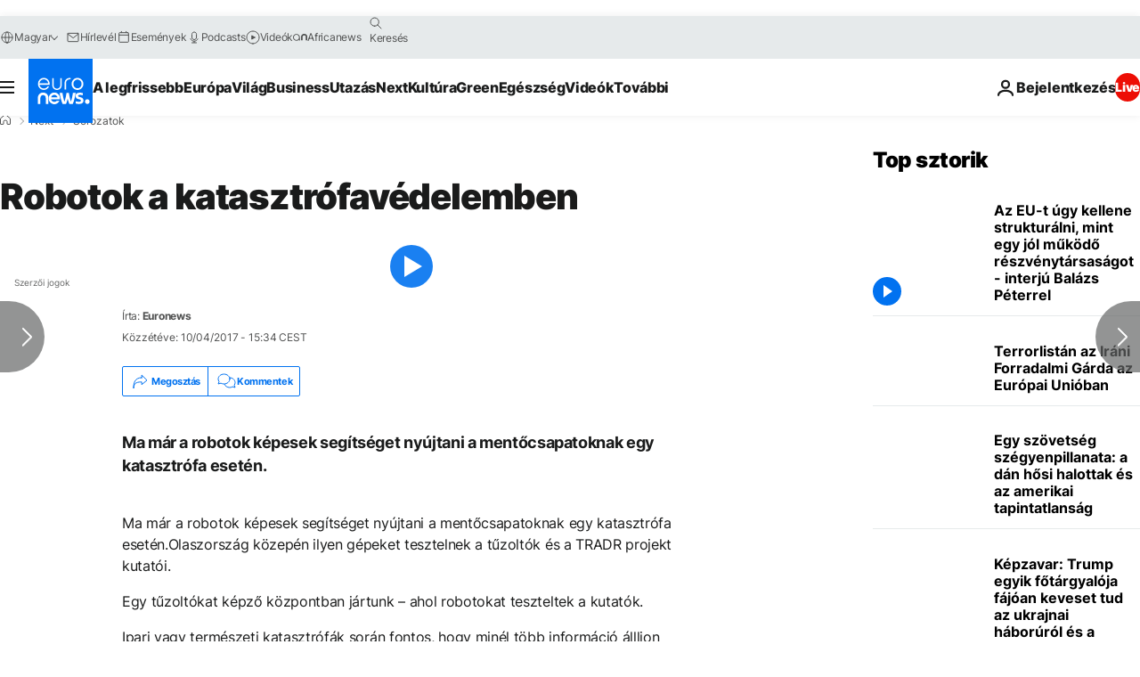

--- FILE ---
content_type: application/javascript
request_url: https://ml314.com/utsync.ashx?pub=&adv=&et=0&eid=84280&ct=js&pi=&fp=&clid=&if=0&ps=&cl=&mlt=&data=&&cp=https%3A%2F%2Fhu.euronews.com%2Fnext%2F2017%2F04%2F10%2Frobotok-a-katasztrofavedelemben&pv=1769751408452_yxf21w9tm&bl=en-us@posix&cb=768577&return=&ht=&d=&dc=&si=1769751408452_yxf21w9tm&cid=&s=1280x720&rp=&v=2.8.0.252
body_size: 703
content:
_ml.setFPI('3658663866852704336');_ml.syncCallback({"es":true,"ds":true});_ml.processTag({ url: 'https://dpm.demdex.net/ibs:dpid=22052&dpuuid=3658663866852704336&redir=', type: 'img' });
_ml.processTag({ url: 'https://idsync.rlcdn.com/395886.gif?partner_uid=3658663866852704336', type: 'img' });
_ml.processTag({ url: 'https://match.adsrvr.org/track/cmf/generic?ttd_pid=d0tro1j&ttd_tpi=1', type: 'img' });
_ml.processTag({ url: 'https://ib.adnxs.com/getuid?https://ml314.com/csync.ashx%3Ffp=$UID%26person_id=3658663866852704336%26eid=2', type: 'img' });
